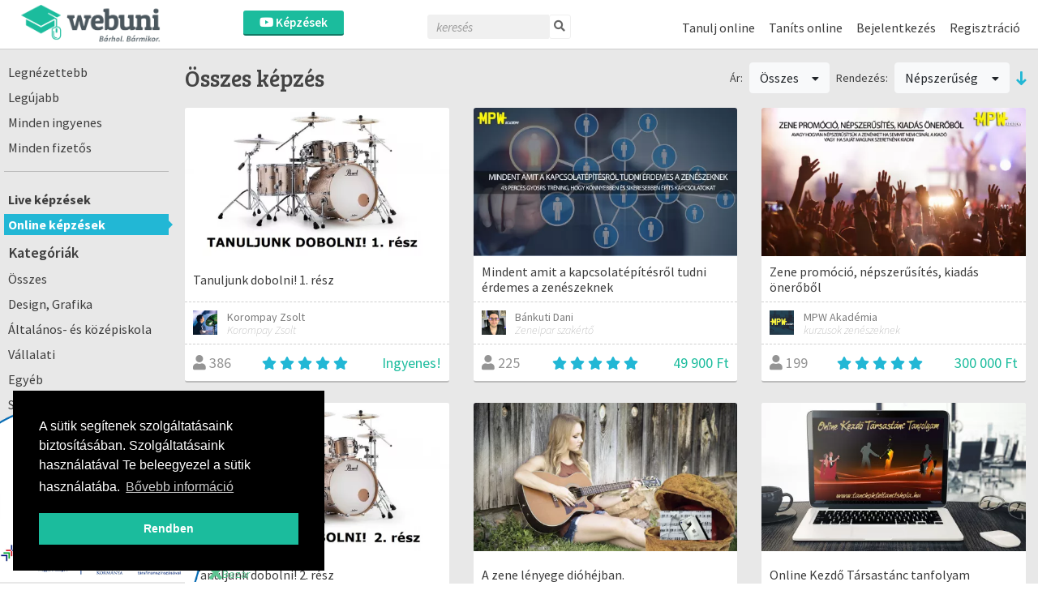

--- FILE ---
content_type: application/javascript
request_url: https://webuni.hu/js/Vendor/jquery.tap.js
body_size: 98
content:
!function(t,e){"use strict";var n={start:"touchstart mousedown",end:"touchend mouseup"};t.event.special[e]={setup:function(){t(this).off("click").on(n.start+" "+n.end,function(t){n.E=t.originalEvent.changedTouches?t.originalEvent.changedTouches[0]:t}).on(n.start,function(t){t.which&&1!==t.which||(n.target=t.target,n.time=(new Date).getTime(),n.X=n.E.pageX,n.Y=n.E.pageY)}).on(n.end,function(a){n.target===a.target&&(new Date).getTime()-n.time<750&&n.X===n.E.pageX&&n.Y===n.E.pageY&&(a.type=e,a.pageX=n.E.pageX,a.pageY=n.E.pageY,t.event.dispatch.call(this,a))})},remove:function(){t(this).off(n.start+" "+n.end)}},t.fn[e]=function(t){return this[t?"on":"trigger"](e,t)}}(jQuery,"tap");

--- FILE ---
content_type: application/javascript
request_url: https://webuni.hu/js/webuni.courses-index.js
body_size: 49
content:
function showBanner(){$("#banner").length&&$("#banner").removeClass("d-none")}function hideBanner(){$("#banner").length&&$("#banner").addClass("d-none")}$(function(){$(".filters .ui.dropdown").dropdown({fullTextSearch:!0}),$(".btn-refine").on("click",function(){hideBanner(),$(".filter-details").removeClass("d-none"),$(".filter-details .ui.dropdown").dropdown({fullTextSearch:!0,onChange:function(value,text,$element){$element.parents(".filter-details .ui.dropdown").dropdown("set text",text),$(".filter-details .ui.dropdown").addClass("disabled"),$(".loader").show()}}),$(".full-content-box").addClass("white-border")}),$(".filter-details .square-button-container a").on("click",function(){$(".filter-details .ui.dropdown").addClass("disabled"),$(".filter-details .square-button-container a").addClass("disabled"),$(".loader").show()}),$(".filter-details .hider").on("click",function(){$(".filter-details").addClass("d-none"),$(".full-content-box").removeClass("white-border"),showBanner()})});